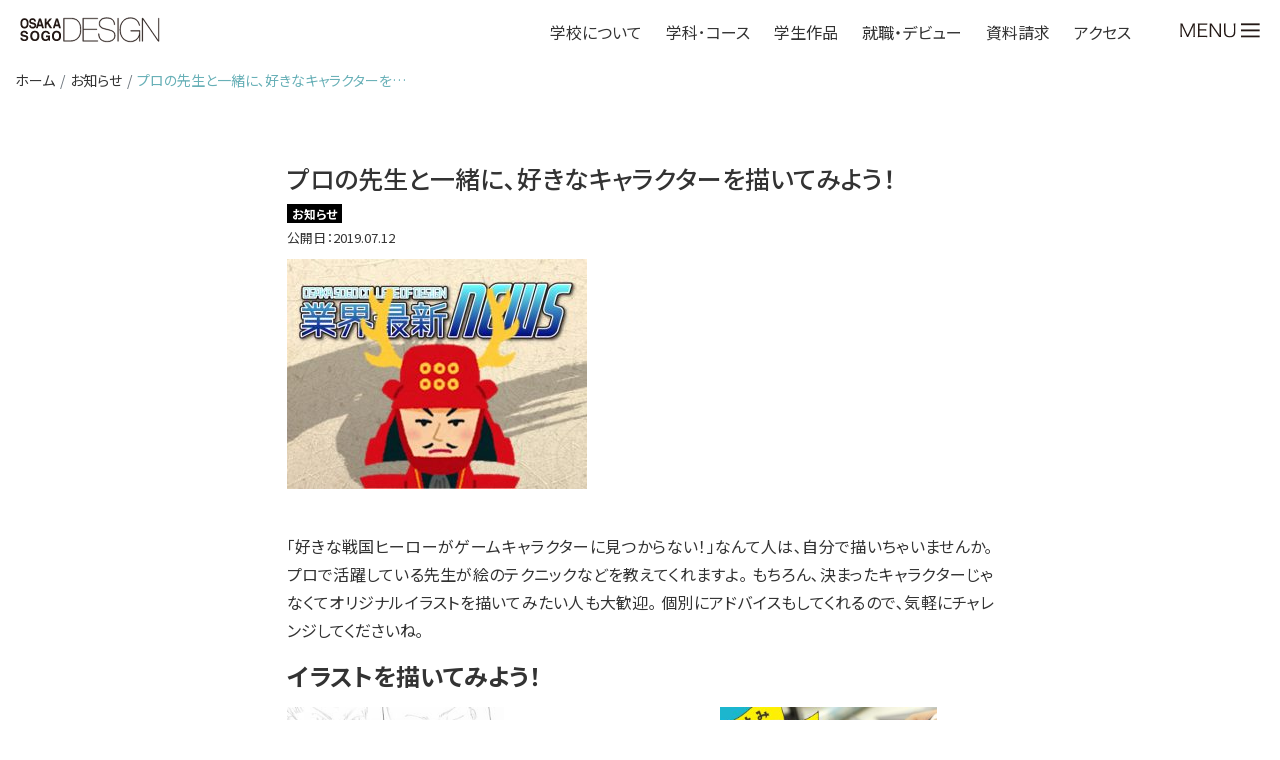

--- FILE ---
content_type: text/html; charset=UTF-8
request_url: https://www.oscd.jp/17783-2/
body_size: 13161
content:
<!doctype html>

<!--[if lt IE 7 ]> <html class="ie ie6 ie-lt10 ie-lt9 ie-lt8 ie-lt7 no-js" lang="ja"> <![endif]-->
<!--[if IE 7 ]>    <html class="ie ie7 ie-lt10 ie-lt9 ie-lt8 no-js" lang="ja"> <![endif]-->
<!--[if IE 8 ]>    <html class="ie ie8 ie-lt10 ie-lt9 no-js" lang="ja"> <![endif]-->
<!--[if IE 9 ]>    <html class="ie ie9 ie-lt10 no-js" lang="ja"> <![endif]-->
<!--[if gt IE 9]><!--><html class="no-js" lang="ja"><!--<![endif]-->

<head>
    <script async src="https://www.googletagmanager.com/gtag/js?id=UA-103424317-1"></script>
    <script>
      window.dataLayer = window.dataLayer || [];
      function gtag(){dataLayer.push(arguments);}
      gtag('js', new Date());
      gtag('config', 'UA-103424317-1');
    </script>
    <script>(function(w,d,s,l,i){w[l]=w[l]||[];w[l].push({'gtm.start':
    new Date().getTime(),event:'gtm.js'});var f=d.getElementsByTagName(s)[0],
    j=d.createElement(s),dl=l!='dataLayer'?'&l='+l:'';j.async=true;j.src=
    'https://www.googletagmanager.com/gtm.js?id='+i+dl;f.parentNode.insertBefore(j,f);
    })(window,document,'script','dataLayer','GTM-P52M5D2');</script>
	<meta charset="utf-8" />
	<meta http-equiv="X-UA-Compatible" content="IE=edge" />
	<title>プロの先生と一緒に､好きなキャラクターを描いてみよう！｜大阪総合デザイン専門学校</title>
	<meta name="author" content="Osaka Sogo College of Design" />
	<meta name="description" content="大阪総合デザイン専門学校学校の紹介。学部・学科・コースの紹介や、入学方法・学費などの情報を掲載。大阪総合デザイン専門学校のパンフレット・資料も請求できます。" />
    <meta name="Keywords" content="デザイン,専門学校,大阪,デザイン学科,漫画・アニメーション学科,総合クリエイティブ学科,オープンキャンパス" />
	<meta name="viewport" content="width=device-width, initial-scale=1" />
<meta property="og:title" content="プロの先生と一緒に､好きなキャラクターを描いてみよう！">
<meta property="og:description" content="&nbsp; 「好きな戦国ヒーローがゲームキャラクターに見つからない！」なんて人は､自分で描いちゃいませんか｡ プロで活躍している先生が絵のテクニックなどを教えてくれますよ｡ もちろん､決まったキャラ">
<meta property="og:url" content="https://www.oscd.jp/17783-2/">
<meta property="og:type" content="article">
<meta property="og:image" content="https://www.oscd.jp/assets/wp-content/uploads/2019/07/8b7d16dc8d25b72bf5e81cbc9998fd64-560x381.jpg">
	<link rel="stylesheet" href="https://www.oscd.jp/assets/css/reset.css" />
    <link href="https://stackpath.bootstrapcdn.com/bootstrap/4.3.1/css/bootstrap.min.css" rel="stylesheet" integrity="sha384-ggOyR0iXCbMQv3Xipma34MD+dH/1fQ784/j6cY/iJTQUOhcWr7x9JvoRxT2MZw1T" crossorigin="anonymous">
    <link rel="stylesheet" href="https://use.fontawesome.com/releases/v5.0.13/css/all.css" integrity="sha384-DNOHZ68U8hZfKXOrtjWvjxusGo9WQnrNx2sqG0tfsghAvtVlRW3tvkXWZh58N9jp" crossorigin="anonymous">
    <link rel="stylesheet" type="text/css" href="https://www.oscd.jp/assets/css/icon.css" />
    <link rel="stylesheet" href="https://cdn.jsdelivr.net/gh/fancyapps/fancybox@3.5.7/dist/jquery.fancybox.min.css" />
    <link rel="stylesheet" href="https://unpkg.com/scroll-hint@latest/css/scroll-hint.css">
    <link rel="stylesheet" type="text/css" href="https://www.oscd.jp/assets/css/style.css?1768392781" />
    <link rel="stylesheet" type="text/css" href="https://www.oscd.jp/assets/css/style20.css?1768392781" />
	<link rel="stylesheet" type="text/css" href="https://www.oscd.jp/assets/css/style22a.css?1768392781" />
    <link rel="stylesheet" type="text/css" href="https://www.oscd.jp/assets/css/style24.css?1768392781" />
<meta name='robots' content='max-image-preview:large' />
	<style>img:is([sizes="auto" i], [sizes^="auto," i]) { contain-intrinsic-size: 3000px 1500px }</style>
	<link rel='dns-prefetch' href='//ajax.googleapis.com' />
<link rel='dns-prefetch' href='//cdnjs.cloudflare.com' />
<link rel='stylesheet' id='sbi_styles-css' href='https://www.oscd.jp/assets/wp-content/plugins/instagram-feed/css/sbi-styles.min.css?ver=6.9.1' type='text/css' media='all' />
<style id='classic-theme-styles-inline-css' type='text/css'>
/*! This file is auto-generated */
.wp-block-button__link{color:#fff;background-color:#32373c;border-radius:9999px;box-shadow:none;text-decoration:none;padding:calc(.667em + 2px) calc(1.333em + 2px);font-size:1.125em}.wp-block-file__button{background:#32373c;color:#fff;text-decoration:none}
</style>
<style id='pdfemb-pdf-embedder-viewer-style-inline-css' type='text/css'>
.wp-block-pdfemb-pdf-embedder-viewer{max-width:none}

</style>
<link rel='stylesheet' id='contact-form-7-css' href='https://www.oscd.jp/assets/wp-content/plugins/contact-form-7/includes/css/styles.css?ver=6.1.2' type='text/css' media='all' />
<link rel='stylesheet' id='contact-form-7-confirm-css' href='https://www.oscd.jp/assets/wp-content/plugins/contact-form-7-add-confirm/includes/css/styles.css?ver=5.1' type='text/css' media='all' />
<link rel='stylesheet' id='wp-pagenavi-css' href='https://www.oscd.jp/assets/wp-content/plugins/wp-pagenavi/pagenavi-css.css?ver=2.70' type='text/css' media='all' />
<script type="text/javascript" src="https://ajax.googleapis.com/ajax/libs/jquery/1.11.3/jquery.min.js?ver=1.11.3" id="jquery-js"></script>
<script type="text/javascript" src="//cdnjs.cloudflare.com/ajax/libs/jquery-migrate/1.2.1/jquery-migrate.min.js?ver=1.2.1" id="jquery-mig-js"></script>
<link rel="https://api.w.org/" href="https://www.oscd.jp/wp-json/" /><link rel="alternate" title="JSON" type="application/json" href="https://www.oscd.jp/wp-json/wp/v2/posts/17783" /><link rel="canonical" href="https://www.oscd.jp/17783-2/" />
<link rel="alternate" title="oEmbed (JSON)" type="application/json+oembed" href="https://www.oscd.jp/wp-json/oembed/1.0/embed?url=https%3A%2F%2Fwww.oscd.jp%2F17783-2%2F" />
<link rel="alternate" title="oEmbed (XML)" type="text/xml+oembed" href="https://www.oscd.jp/wp-json/oembed/1.0/embed?url=https%3A%2F%2Fwww.oscd.jp%2F17783-2%2F&#038;format=xml" />
<link rel="icon" href="https://www.oscd.jp/assets/wp-content/uploads/2021/11/78b5708a97c71c70e83691305932e382-32x32.png" sizes="32x32" />
<link rel="icon" href="https://www.oscd.jp/assets/wp-content/uploads/2021/11/78b5708a97c71c70e83691305932e382-192x192.png" sizes="192x192" />
<link rel="apple-touch-icon" href="https://www.oscd.jp/assets/wp-content/uploads/2021/11/78b5708a97c71c70e83691305932e382-180x180.png" />
<meta name="msapplication-TileImage" content="https://www.oscd.jp/assets/wp-content/uploads/2021/11/78b5708a97c71c70e83691305932e382-270x270.png" />
    
    <script type="text/javascript" src="//www2.infoclipper.net/infohp_js/4d172fn.js" charset="UTF-8"></script>
    <script type="text/javascript" src="//www2.infoclipper.net/infohp_js/fpAnalysis.js?NID=4d172fn" charset="UTF-8"></script>
</head>

<body id="single" class="post-17783">
<!-- Google Tag Manager (noscript) -->
<noscript><iframe src="https://www.googletagmanager.com/ns.html?id=GTM-P52M5D2"
height="0" width="0" style="display:none;visibility:hidden"></iframe></noscript>
<!-- End Google Tag Manager (noscript) -->
<script type="text/javascript">
  (function () {
    var tagjs = document.createElement("script");
    var s = document.getElementsByTagName("script")[0];
    tagjs.async = true;
    tagjs.src = "//s.yjtag.jp/tag.js#site=i1bEYcU";
    s.parentNode.insertBefore(tagjs, s);
  }());
</script>
<noscript>
  <iframe src="//b.yjtag.jp/iframe?c=i1bEYcU" width="1" height="1" frameborder="0" scrolling="no" marginheight="0" marginwidth="0"></iframe>
</noscript>
    
<!-- Twitter universal website tag code -->
<script>
!function(e,t,n,s,u,a){e.twq||(s=e.twq=function(){s.exe?s.exe.apply(s,arguments):s.queue.push(arguments);
},s.version='1.1',s.queue=[],u=t.createElement(n),u.async=!0,u.src='//static.ads-twitter.com/uwt.js',
a=t.getElementsByTagName(n)[0],a.parentNode.insertBefore(u,a))}(window,document,'script');
// Insert Twitter Pixel ID and Standard Event data below
twq('init','o2732');
twq('track','PageView');
</script>
<!-- End Twitter universal website tag code -->
<!-- Meta Pixel Code -->
<script>
!function(f,b,e,v,n,t,s)
{if(f.fbq)return;n=f.fbq=function(){n.callMethod?
n.callMethod.apply(n,arguments):n.queue.push(arguments)};
if(!f._fbq)f._fbq=n;n.push=n;n.loaded=!0;n.version='2.0';
n.queue=[];t=b.createElement(e);t.async=!0;
t.src=v;s=b.getElementsByTagName(e)[0];
s.parentNode.insertBefore(t,s)}(window, document,'script',
'https://connect.facebook.net/en_US/fbevents.js');
fbq('init', '3150544958563551');
fbq('track', 'PageView');
</script>
<noscript><img height="1" width="1" style="display:none"
src="https://www.facebook.com/tr?id=3150544958563551&ev=PageView&noscript=1"
/></noscript>
<!-- End Meta Pixel Code -->
    <header id="header" class="down">
        <div class="inner">
            <h1><a href="https://www.oscd.jp/" title="大阪総合デザイン専門学校"><img src="https://www.oscd.jp/assets/img/h1-title.svg" alt="大阪総合デザイン専門学校" /></a></h1>
                        <ul id="head-btn" class="p-navigation-global__list">
                <li class="js-megaMenu p-navigation-global__list-item p-megaMenu">
                    <div class="js-button-megaMenu p-megaMenu__open">学校について</div>
                    <div class="p-megaMenu__navigation" aria-label="学校についてのサブメニュー">
                        <div class="table">
                            <div class="cell left">ABOUT US</div>
                            <div class="cell right">
                                <h2><a href="https://www.oscd.jp/college/">学校紹介</a> →</h2>
                                <ul>
                                    <li>・<a href="https://www.oscd.jp/college/concept/">教育コンセプト</a></li>
                                    <li>・<a href="https://www.oscd.jp/college/history/">沿革</a></li>
                                </ul>
                                <ul>
                                    <li>・<a href="https://www.oscd.jp/college/uedagakuen/">上田学園について</a></li>
                                    <li>・<a href="https://www.oscd.jp/college/facility/">施設設備</a></li>
                                </ul>
                                <ul>
                                    <li>・<a href="https://www.oscd.jp/college/access/">アクセス</a></li>
                                    <!--<li>・<a href="https://www.oscd.jp/recruit/">採用情報</a></li>-->
                                </ul>
                            </div>
                        </div>
                    </div>
                </li>
                <li class="js-megaMenu p-navigation-global__list-item p-megaMenu">
                    <div class="js-button-megaMenu p-megaMenu__open">学科･コース</div>
                    <div class="p-megaMenu__navigation" aria-label="学科･コースのサブメニュー">
                        <div class="table">
                            <div class="cell left">COURSE</div>
                            <div class="cell right">
                                <h2><a href="https://www.oscd.jp/course/">2026年度 学科・コース一覧</a> →</h2>
                                <div class="inner">
                                    <ul id="course-01" class="course course01">
                                        <li><a href="https://www.oscd.jp/course/design/">デザイン学科［2年制］<img src="https://www.oscd.jp/assets/img/nav-arrow.svg" alt=""/></a></li>
                                        <li>・<a href="https://www.oscd.jp/course/design/">コミュニケーションデザインコース</a></li>
                                    </ul>
                                    <ul id="course-02" class="course course02">
                                        <li><a href="https://www.oscd.jp/course/comic-art/">漫画・アニメーション学科［2年制］<img src="https://www.oscd.jp/assets/img/nav-arrow.svg" alt=""/></a></li>
                                        <li>・<a href="https://www.oscd.jp/course/comic-art/comic-art/">コミックアートコース</a></li>
                                        <li>・<a href="https://www.oscd.jp/course/comic-art/manga/">漫画コース</a></li>
                                        <li>・<a href="https://www.oscd.jp/course/comic-art/animation/">アニメーションコース</a></li>
                                    </ul>
                                    <ul id="course-03" class="course course03">
                                        <li><a href="https://www.oscd.jp/course/creative/">総合クリエイティブ学科［3年制］<img src="https://www.oscd.jp/assets/img/nav-arrow.svg" alt=""/></a></li>
                                        <li>・<a href="https://www.oscd.jp/course/creative/dclab/">デジタルクリエイティブラボコース</a></li>
                                        <li>・<a href="https://www.oscd.jp/course/creative/products/">デジタルプロダクツコース</a></li>
                                        <li>・<a href="https://www.oscd.jp/course/creative/interior/">インテリアデザインコース</a></li>
                                    </ul>
                                </div>
                            </div>
                        </div>
                    </div>
                </li>
                <li class="js-megaMenu p-navigation-global__list-item p-megaMenu">
                    <div class="js-button-megaMenu p-megaMenu__open">学生作品</div>
                    <div class="p-megaMenu__navigation" aria-label="学生作品のサブメニュー">
                        <div class="table">
                            <div class="cell left">WORKS</div>
                            <div class="cell right">
                                <h2><a href="https://www.oscd.jp/works/">作品一覧</a> →</h2>
                                <ul class="course course01">
                                    <li>・<a href="https://www.oscd.jp/work_cat/w-design/">デザイン学科 学生作品</a></li>
                                    <li class="mt-5">・<a href="https://www.oscd.jp/exhibition25/">2025作品展</a></li>
                                </ul>
                                <ul class="course course02">
                                    <li>・<a href="https://www.oscd.jp/work_cat/w-cr06/">コミックアート 学生作品</a></li>
                                    <li>・<a href="https://www.oscd.jp/work_cat/w-ca02/">漫画 学生作品</a></li>
                                    <li>・<a href="https://www.oscd.jp/cat_movie/m-animation/">アニメーション 学生作品／動画</a></li>
                                </ul>
                                <ul class="course course03">
                                    <li>・<a href="https://www.oscd.jp/cat_movie/m-digital-creative/">デジタルクリエイティブラボ 学生作品／動画</a></li>
                                    <li>・<a href="https://www.youtube.com/@OSCD_FrontierCreative" target="_blank">Digital Creative Lab／YouTube</a></li>
                                    <li>・<a href="https://www.oscd.jp/cat_movie/m-interior/">インテリアデザイン 学生作品／動画</a></li>
                                    <li>・<a href="https://www.oscd.jp/work_cat/w-de02/">インテリアデザイン 学生作品</a></li>
                                </ul>
                            </div>
                        </div>
                    </div>
                </li>
                <li class="js-megaMenu p-navigation-global__list-item p-megaMenu">
                    <div class="js-button-megaMenu p-megaMenu__open">就職・デビュー</div>
                    <div class="p-megaMenu__navigation" aria-label="学生作品のサブメニュー">
                        <div class="table">
                            <div class="cell left">CAREER ／<br>DEBUT</div>
                            <div class="cell right">
                                <h2><a href="https://www.oscd.jp/career-support/">就職・デビュー</a> →</h2>
                                <ul class="course">
                                    <li>・<a href="https://www.oscd.jp/career-support/data/">DATAでみる進路状況</a></li>
                                    <li>・<a href="https://www.oscd.jp/career-support/results/">就職実績</a></li>
                                    <li>・<a href="https://www.oscd.jp/career-support/support/">個別キャリアサポート</a></li>
                                    <li>・<a href="https://www.oscd.jp/career-support/debut/">フリーランス・転職生涯支援</a></li>
                                    <li>・<a href="https://www.instagram.com/oscd_csc/">最新情報はこちら！ <i style="color: white;" class="fab fa-instagram"></i></a></li>
                                    <li>・<a href="https://www.oscd.jp/career/center/adoption/">採用活動のミカタ！（企業の方へ）</a></li>
                                </ul>
                                <ul class="course">
                                    <li>・<a href="https://www.oscd.jp/professional/">卒業生からのメッセージ</a></li>
                                    <li>・<a href="https://www.oscd.jp/course/design/de-obog/">デザイン／活躍する卒業生</a></li>
                                    <li>・<a href="https://www.oscd.jp/comicart/obog/">コミックアート／活躍する卒業生</a></li>
                                    <li>・<a href="https://www.oscd.jp/manga/debut/">漫画／卒業生コミックス</a></li>
                                    <li>・<a href="https://www.oscd.jp/course/comic-art/animation/obog/">アニメーション／活躍する卒業生</a></li>
                                    <li>・<a href="https://www.oscd.jp/course/creative/interior/graduate/">インテリアデザイン／活躍する卒業生</a></li>
                                </ul>
                            </div>
                        </div>
                    </div>
                </li>
                <li class="p-navigation-global__list-item">
                    <a class="p-navigation-global__link" href="https://www.school-go.info/efg4l1/oscd/form.php?fno=1&fsno=1&openExternalBrowser=1&_gl=1*1cripx2*_gcl_au*MTY4MDU5NDk2MS4xNzQzNDcwMDA0" target="_blank">資料請求</a>
                </li>
                <li class="p-navigation-global__list-item">
                    <a class="p-navigation-global__link" href="https://www.oscd.jp/college/access/">アクセス</a>
                </li>
                                <li class="lang">
<style type="text/css">
<!--

.prisna-gwt-align-left {
	text-align: left !important;
}
.prisna-gwt-align-right {
	text-align: right !important;
}



body {
	top: 0 !important;
}
.goog-te-banner-frame {
	display: none !important;
	visibility: hidden !important;
}

#goog-gt-tt,
.goog-tooltip,
.goog-tooltip:hover {
	display: none !important;
}
.goog-text-highlight {
	background-color: transparent !important;
	border: none !important;
	box-shadow: none !important;
}
.translated-rtl font,
.translated-ltr font {
	background-color: transparent !important;
	box-shadow: none !important;
	box-sizing: border-box !important;
	-webkit-box-sizing: border-box !important;
	-moz-box-sizing: border-box !important;
}

-->
</style>



<div id="google_translate_element" class="prisna-gwt-align-left"></div>
<script type="text/javascript">
/*<![CDATA[*/
function initializeGoogleTranslateElement() {
	new google.translate.TranslateElement({
		pageLanguage: "ja",
		layout: google.translate.TranslateElement.InlineLayout.SIMPLE,
		includedLanguages: "zh-CN,zh-TW,en,id,ja,ko"
	}, "google_translate_element");
}
/*]]>*/
</script>
<script type="text/javascript" src="//translate.google.com/translate_a/element.js?cb=initializeGoogleTranslateElement"></script></li>
            </ul>            <div id="menuOpen">
                <img class="d-block d-md-none" src="https://www.oscd.jp/assets/img/menu-btn_sp.svg" alt="MENU"/>
                <img class="d-none d-md-block" src="https://www.oscd.jp/assets/img/menu-btn_pc.svg" alt="MENU"/>
            </div>
        </div>
    </header>
    <div class="wrapper">
        <article>    <nav aria-label="パンくずリスト">
        <ol class="breadcrumb mb-1">
            <li class="breadcrumb-item"><a href="https://www.oscd.jp/" title="大阪総合デザイン専門学校">ホーム</a></li>
            <li class="breadcrumb-item"><a href="https://www.oscd.jp/cat/oshirase/" rel="category tag">お知らせ</a></li>
            <li class="breadcrumb-item active" aria-current="page">プロの先生と一緒に､好きなキャラクターを…</li>
        </ol>
    </nav>
    <section class="post">
        <div class="container">
            <h1>プロの先生と一緒に､好きなキャラクターを描いてみよう！</h1>
            <div class="cat"><ul class="cat-list"><li class="oshirase"><a href="https://www.oscd.jp/cat/oshirase/">お知らせ</a></li></ul></div>
            <p class="date">公開日：2019.07.12</p>
            <h1 class="p1"><img fetchpriority="high" decoding="async" class="alignnone wp-image-17780" src="https://www.oscd.jp/assets/wp-content/uploads/2019/07/d64f0ee93356706573229cd2862b47b5-300x230.jpg" alt="" width="517" height="396" /></h1>
<p>&nbsp;</p>
<p class="p1">「好きな戦国ヒーローがゲームキャラクターに見つからない！」なんて人は､自分で描いちゃいませんか｡ プロで活躍している先生が絵のテクニックなどを教えてくれますよ｡ もちろん､決まったキャラクターじゃなくてオリジナルイラストを描いてみたい人も大歓迎｡ 個別にアドバイスもしてくれるので､気軽にチャレンジしてくださいね｡</p>
<p class="p1"><span style="font-size: 24px;"><strong>イラストを描いてみよう！</strong></span></p>
<table style="border-collapse: collapse; width: 92.0677%; height: 658px;">
<tbody>
<tr style="height: 224px;">
<td style="width: 33.3333%; height: 323px;"><img decoding="async" class="alignnone size-medium wp-image-17784" src="https://www.oscd.jp/assets/wp-content/uploads/2019/07/c62add5a6080ca011c9c08e038d926db-300x276.jpg" alt="" width="300" height="276" /></p>
<h4 class="title"><a href="https://www.school-go.info/efg4l1/oscd/form.php?fno=1166&amp;fsno=1&amp;Date=2019/7/14&amp;nsdfpid=4d172fn_1492491162234"><span style="font-size: 14px;">キャラの描き分け</span></a></h4>
<p><a href="https://www.school-go.info/efg4l1/oscd/form.php?fno=1166&amp;fsno=1&amp;Date=2019/7/14&amp;nsdfpid=4d172fn_1492491162234">7/14<small>(日)</small></a><br />
&nbsp;</td>
<td style="width: 33.3333%; height: 323px;"><img decoding="async" class="alignnone wp-image-17785" src="https://www.oscd.jp/assets/wp-content/uploads/2019/07/183db6d6a4f1c2625214a8353c2267ea-300x276.jpg" alt="" width="324" height="298" /></p>
<h4 class="title"><span style="font-size: 14px;"><a href="https://www.school-go.info/efg4l1/oscd/form.php?fno=1453&amp;fsno=1&amp;Date=2019/8/6&amp;nsdfpid=4d172fn_1492491162234">マーベル＆ディズニー公式イラストレーター来校</a></span></h4>
<p><a href="https://www.school-go.info/efg4l1/oscd/form.php?fno=1453&amp;fsno=1&amp;Date=2019/8/6&amp;nsdfpid=4d172fn_1492491162234"><small>8/6(火)</small></a><br />
&nbsp;</td>
<td style="width: 75.765%; height: 323px;"><img loading="lazy" decoding="async" class="alignnone size-medium wp-image-17786" src="https://www.oscd.jp/assets/wp-content/uploads/2019/07/c81cd4b3e707563ebfbb5c7e1c3f6dcf-300x276.jpg" alt="" width="300" height="276" /></p>
<h4 class="title"><a href="https://www.school-go.info/efg4l1/oscd/form.php?fno=1761&amp;fsno=1&amp;Date=2019/7/21&amp;nsdfpid=4d172fn_1492491162234"><span style="font-size: 14px;">初めてのフィギュア造形</span></a></h4>
<p><a href="https://www.school-go.info/efg4l1/oscd/form.php?fno=1761&amp;fsno=1&amp;Date=2019/7/21&amp;nsdfpid=4d172fn_1492491162234">7/21<small>(日)</small></a><br />
&nbsp;</td>
</tr>
<tr style="height: 224px;">
<td style="width: 33.3333%; height: 335px;"><img loading="lazy" decoding="async" class="alignnone size-medium wp-image-17787" src="https://www.oscd.jp/assets/wp-content/uploads/2019/07/30b84cf1d9935ec3ea650e938cbfd0ca-300x276.jpg" alt="" width="300" height="276" /></p>
<h4 class="title"><a href="https://www.school-go.info/efg4l1/oscd/form.php?fno=1068&amp;fsno=1&amp;Date=2019/7/21&amp;nsdfpid=4d172fn_1492491162234"><span style="font-size: 14px;">デジタル作画体験</span></a></h4>
<p><a href="https://www.school-go.info/efg4l1/oscd/form.php?fno=1068&amp;fsno=1&amp;Date=2019/7/21&amp;nsdfpid=4d172fn_1492491162234">7/21<small>(日)</small></a></td>
<td style="width: 33.3333%; height: 335px;"><img loading="lazy" decoding="async" class="alignnone size-medium wp-image-17788" src="https://www.oscd.jp/assets/wp-content/uploads/2019/07/92404a6ea8d36a6a3f8daef5b20092b2-300x276.jpg" alt="" width="300" height="276" /></p>
<h4 class="title"><a href="https://www.school-go.info/efg4l1/oscd/form.php?fno=1054&amp;fsno=1&amp;Date=2019/7/21&amp;nsdfpid=4d172fn_1492491162234"><span style="font-size: 14px;">ゲームエンジン入門</span></a></h4>
<p><a href="https://www.school-go.info/efg4l1/oscd/form.php?fno=1054&amp;fsno=1&amp;Date=2019/7/21&amp;nsdfpid=4d172fn_1492491162234">7/21<small>(日)</small></a></td>
<td style="width: 75.765%; height: 335px;"><img loading="lazy" decoding="async" class="alignnone size-medium wp-image-17789" src="https://www.oscd.jp/assets/wp-content/uploads/2019/07/02327f394037b355db2ff8365387bc39-300x276.jpg" alt="" width="300" height="276" /></p>
<h4 class="title"><a href="https://www.school-go.info/efg4l1/oscd/form.php?fno=1621&amp;fsno=1&amp;Date=2019/9/22&amp;nsdfpid=4d172fn_1492491162234"><span style="font-size: 14px;">表情の描き分け講座</span></a></h4>
<p><a href="https://www.school-go.info/efg4l1/oscd/form.php?fno=1621&amp;fsno=1&amp;Date=2019/9/22&amp;nsdfpid=4d172fn_1492491162234">9/22（日）</a></td>
</tr>
</tbody>
</table>
<p>講座をもっとみる<br />
<a href="https://www.oscd.jp/open/taiken/"><img loading="lazy" decoding="async" class=" wp-image-17564 alignleft" src="https://www.oscd.jp/assets/wp-content/uploads/2019/06/9bb769de484b36f4d35112cdf9f02b29-300x126.jpg" alt="" width="355" height="149" /></a><br />
&nbsp;<br />
&nbsp;<br />
&nbsp;</p>
            
            
            <div id="share">
                <h3>SHARE：</h3>
                <ul>
                    <li>
                      <a href="//www.facebook.com/sharer.php?src=bm&u=https://www.oscd.jp/17783-2/&t=プロの先生と一緒に､好きなキャラクターを描いてみよう！" title="Facebookでシェア" onclick="javascript:window.open(this.href, '_blank', 'menubar=no,toolbar=no,resizable=yes,scrollbars=yes,height=800,width=600');return false;">
                        <span class="icon-facebook"></span>
                      </a>
                    </li>
                    <li>
                      <a href="//twitter.com/share?text=プロの先生と一緒に､好きなキャラクターを描いてみよう！&url=https://www.oscd.jp/17783-2/" title="Twitterでシェア" onclick="javascript:window.open(this.href, '_blank', 'menubar=no,toolbar=no,resizable=yes,scrollbars=yes,height=400,width=600');return false;">
                        <span class="icon-twitter"></span>
                      </a>
                    </li>
                    <li>
                      <a href="//b.hatena.ne.jp/add?mode=confirm&url=https://www.oscd.jp/17783-2/" onclick="javascript:window.open(this.href, '_blank', 'menubar=no,toolbar=no,resizable=yes,scrollbars=yes,height=600,width=1000');return false;" title="はてなブックマークに登録">
                        <span class="icon-hatebu"></span>
                      </a>
                    </li>
                </ul>
            </div>
            
            <div id="back">
                <a href="https://www.oscd.jp/">TOPに戻る</a>　
                <a href="https://www.oscd.jp/cat/oshirase/">記事一覧に戻る</a>
                
                </div>
            
        </div>
    </section>
            <div id="pagetop">
                <a href="#"><i class="fas fa-caret-up"></i><span>TOPへ戻る</span></a>
            </div>

            <section id="home-shiryo24">
                <div class="container">
                    <a href="https://www.school-go.info/efg4l1/oscd/form.php?fno=1&fsno=1&openExternalBrowser=1"><img src="https://www.oscd.jp/assets/img/shiryo_btn_25.png" alt="" /></a>
                </div>
            </section><!--#department-->

            
            <section id="home-sitemap" class="d-none d-md-block">
    <div class="container">
        <div class="row">
            <div class="col-4">
                <div class="inner">
                    <h3><a href="https://www.oscd.jp/college/" title="学校の特徴">学校の特徴</a></h3>
                    <ul>
                        <li><a href="https://www.oscd.jp/college/concept/" title="教育コンセプト">教育コンセプト</a></li>
                        <li><a href="https://www.oscd.jp/college/history/" title="沿革">沿革</a></li>
                        <li><a href="https://www.oscd.jp/college/uedagakuen/" title="上田学園について">上田学園について</a></li>
                        <li><a href="https://www.oscd.jp/college/facility/" title="施設設備">施設設備</a></li>
                        <li><a href="https://www.oscd.jp/college/access/" title="アクセス">アクセス</a></li>
                        <!--<li><a href="https://www.oscd.jp/recruit/" title="採用情報">採用情報</a></li>-->
                    </ul>
                </div>

                <div class="inner">
                    <h3><a href="https://www.oscd.jp/entrance/" title="入学案内">入学案内</a></h3>
                    <ul>
                        <li><a href="https://www.oscd.jp/entrance/shikaku/" title="入学資格">入学資格</a></li>
                        <li><a href="https://www.oscd.jp/entrance/guidelines/" title="募集学科･コース･定員">募集学科･コース･定員</a></li>
                        <li><a href="https://www.oscd.jp/entrance/nyugaku/" title="出願方法">出願方法</a></li>
                        <li><a href="https://www.oscd.jp/entrance/tetsuzuki/" title="入学手続き">入学手続き</a></li>
                        <li><a href="https://www.oscd.jp/entrance/gakuhi/" title="学費">学費</a></li>
                        <li><a href="https://www.oscd.jp/entrance/shien/" title="学費支援制度">学費支援制度</a></li>
                        <li><a href="https://www.oscd.jp/entrance/tokuten/" title="入学特典･サポート">入学特典･サポート</a></li>
                        <li><a href="https://www.oscd.jp/entrance/kikan/" title="学業期間">学業期間</a></li>
                        <li><a href="https://www.oscd.jp/entrance/kenkyu/" title="研究科">研究科</a></li>
                        <li><a href="https://www.oscd.jp/entrance/faq/" title="よくある質問">よくある質問</a></li>
                    </ul>
                </div>

                <div class="inner">
                    <h3><a href="https://www.oscd.jp/career-support/" title="キャリア･就職">キャリア･就職</a></h3>
                    <ul>
                        <li><a href="https://www.oscd.jp/career-support/center/" title="キャリアサポートセンター">キャリアサポートセンター</a></li>
                        <li><a href="https://www.oscd.jp/career-support/support/" title="キャリアサポートプログラム">キャリアサポートプログラム</a></li>
                        <li><a href="https://www.oscd.jp/career-support/results/" title="就職サポート実績データ">就職サポート実績データ</a></li>
                        <li><a href="https://www.oscd.jp/career-support/debut/" title="デビューサポート実績データ">デビューサポート実績データ</a></li>
                    </ul>
                </div>
            </div>
            <div class="col-4">
                <div class="inner">
                    <h3><a href="https://www.oscd.jp/course/" title="学科･コース">学科･コース</a></h3>
                    <ul>
                        <li>
                            <a href="https://www.oscd.jp/course/design/" title="デザイン学科の紹介">デザイン学科</a>
                            <ul>
                                <li><a href="https://www.oscd.jp/course/design/">コミュニケーションデザインコース</a></li>
                            </ul>
                        </li>
                        <li>
                            <a href="https://www.oscd.jp/course/comic-art/" title="漫画・アニメーション学科の紹介">漫画・アニメーション学科</a>
                            <ul>
                                <li><a href="https://www.oscd.jp/course/comic-art/comic-art/">コミックアートコース</a></li>
                                <li><a href="https://www.oscd.jp/course/comic-art/manga/">漫画コース</a></li>
                                <li><a href="https://www.oscd.jp/course/comic-art/animation/">アニメーションコース</a></li>
                            </ul>
                        </li>
                        <li>
                            <a href="https://www.oscd.jp/course/creative/" title="総合クリエイティブ学科">総合クリエイティブ学科</a>
                            <ul>
                                <li><a href="https://www.oscd.jp/course/creative/dclab/">デジタルクリエイティブラボコース</a></li>
                                <li><a href="https://www.oscd.jp/course/creative/products/">デジタルプロダクツコース</a></li>
                                <li><a href="https://www.oscd.jp/course/creative/interior/">インテリアデザインコース</a></li>
                            </ul>
                        </li>
                    </ul>
                </div>
                <div class="inner">
                    <h3><a href="https://www.oscd.jp/jobs/" title="目指せる職業">目指せる職業</a></h3>
                    <ul>
                        <li><a href="https://www.oscd.jp/jobs/design/" title="コミュニケーションデザインの仕事">コミュニケーションデザインの仕事</a></li>
                        <li><a href="https://www.oscd.jp/jobs/interior/" title="インテリアデザインの仕事">インテリアデザインの仕事</a></li>
                        <li><a href="https://www.oscd.jp/jobs/comic-art/" title="コミックアートの仕事">コミックアートの仕事</a></li>
                        <li><a href="https://www.oscd.jp/jobs/manga/" title="漫画の仕事">漫画の仕事</a></li>
                        <li><a href="https://www.oscd.jp/jobs/animation/" title="アニメーションの仕事">アニメーションの仕事</a></li>
                        <li><a href="https://www.oscd.jp/jobs/digital/" title="デジタルクリエイティブの仕事">デジタルクリエイティブの仕事</a></li>
                        <li><a href="https://www.oscd.jp/jobs/products/" title="デジタルプロダクツの仕事">デジタルプロダクツの仕事</a></li>
                    </ul>
                </div>
            </div>
            <div class="col-4">
                <div class="inner">
                    <h3><a href="https://www.oscd.jp/open/" title="進学イベント情報">進学イベント情報</a></h3>
                    <ul>
                        <li><a href="https://www.oscd.jp/open/taiken/" title="オープンキャンパス">オープンキャンパス</a></li>
                        <li><a href="https://www.oscd.jp/open/school/" title="オープンスクール">オープンスクール</a></li>
                        <li><a href="https://www.oscd.jp/post-30166/" title="個別相談">個別相談</a></li>
                        <!--<li><a href="https://www.oscd.jp/open/setsumei/" title="AO入学説明会">AO入学説明会</a></li>
                        <li><a href="https://www.oscd.jp/webopindex/" title="おうちdeWEBスクールガイド">おうちdeWEBスクールガイド</a></li>-->
                    </ul>
                </div>
                <div class="inner">
                    <h3><a href="https://www.oscd.jp/visitor/" title="訪問者別コンテンツ">訪問者別</a></h3>
                    <ul>
                        <li><a href="https://www.oscd.jp/study/" class="strong" title="入学検討者サイト">入学検討者サイト</a></li>
                        <li><a href="https://www.oscd.jp/kou2-kou1/" title="高校1・2年生">高校1・2年生</a></li>
                        <li><a href="https://www.oscd.jp/ko3/" title="高校3年生">高校3年生</a></li>
                        <!--<li><a href="https://www.oscd.jp/ko3new/" title="新高校3年生">新高校3年生</a></li>-->
                        <li><a href="https://www.oscd.jp/visitor/guardian/" title="保護者の方">保護者の方</a></li>
                        <li><a href="https://www.oscd.jp/visitor/graduate/" title="大学生･短大生･社会人の方">大学生･短大生･社会人の方</a></li>
                        <li><a href="https://www.oscd.jp/visitor/company/" title="企業の方">企業の方</a></li>
                        <li><a href="https://www.oscd.jp/visitor/international/" title="留学生の方">留学生の方</a></li>
                    </ul>
                </div>
                <div class="inner">
                    <h3><a href="https://www.oscd.jp/visitor/obog/" title="卒業生のみなさんへ">卒業生のみなさんへ</a></h3>
                    <ul>
                        <li><a href="https://www.oscd.jp/visitor/obog/certificate/" >証明書発行</a></li>
                        <li><a href="mailto:recruit@oscd.jp">就職・転職サポート</a></li>
                        <li><a href="https://www.oscd.jp/oswe/" >OS.We（同窓会）</a></li>
                    </ul>
                </div>
                <div class="inner">
                    <h3><a href="#" class="none">コンテンツ</a></h3>
                    <ul>
                        <li><a href="https://www.oscd.jp/works/" title="学生作品の紹介">学生作品紹介</a></li>
                        <li><a href="https://www.oscd.jp/movie/" title="動画の紹介">動画紹介</a></li>
                        <li><a href="https://www.oscd.jp/news/" title="活動ニュース">活動ニュース･ブログ</a></li>
                    </ul>
                </div>
            </div>
        </div>
    </div>
</section><!--#home-sitemap-->            
        </article>

        <style type="text/css">
            #fix-pc{
                position: fixed;
                bottom: 10px;
                right: 10px;
                z-index: 9;
                width: 160px;
            }
            @media all and (max-width: 991px) {
                #fix-pc{
                    width: 140px;
                }
            }
            @media all and (max-width: 767px) {
                #fix-pc{
                    width: 120px;
                }
            }
            @media all and (max-width: 575px) {
                #fix-pc{
                    display: none !important
                }
                #fix-shiryo{
                    bottom: 60px !important;
                    right: 0 !important;
                    width: 130px !important;
                }
                #fix-shiryo a:hover img{
                    opacity: .8 !important;
                }
            }
        </style>
        <!--
        <div id="fix-shiryo">
            <a href="https://www.school-go.info/efg4l1/oscd/form.php?fno=1&fsno=1&openExternalBrowser=1" target="_blank"><img src="https://hp-preview.com/oscd/img/smp-fix-24-B.png" alt="資料請求" /></a>
        </div>
        -->
        <footer id="footer">
            <div class="container">
                <h1><a href="https://www.oscd.jp/" title="大阪総合デザイン専門学校"><img src="https://www.oscd.jp/assets/img/footer-h1.svg" alt="大阪総合デザイン専門学校" /></a></h1>
                <p class="add">〒530-0012 大阪市北区芝田2-8-35</p>
                <a href="https://www.oscd.jp/toiawase/">お問い合わせはこちら</a>　<a href="https://www.oscd.jp/privacy-policy/">プライバシーポリシー</a>
                <ul>
                    <li><a href="http://www.uedagakuen.ac.jp" target="_blank">学校法人 上田学園</a></li>
                    <li><a href="https://www.ucf.jp" target="_blank">上田安子服飾専門学校</a></li>
                </ul>
				<p id="copyright">&copy; Osaka Sogo College of Design, all rights reserved..</p>
            </div>
        </footer>
        
    </div><!-- .wrapper -->

    <ul id="fix24" class="d-sm-none">
    <li><a href="https://www.oscd.jp/college/"><img src="https://www.oscd.jp/assets/img/home24/fixBtn01.svg" alt="学校について" /></a></li>
    <li><a href="https://www.oscd.jp/course/"><img src="https://www.oscd.jp/assets/img/home24/fixBtn02.svg" alt="学科・コース" /></a></li>
    <li><a href="https://www.oscd.jp/open/taiken/"><img src="https://www.oscd.jp/assets/img/home24/fixBtn03.svg" alt="オープンキャンパス" /></a></li>
    <li><a href="https://www.oscd.jp/college/access/"><img src="https://www.oscd.jp/assets/img/home24/fixBtn05.svg" alt="アクセス" /></a></li>
    <li><a href="https://www.school-go.info/efg4l1/oscd/form.php?fno=1&fsno=1&openExternalBrowser=1&_gl=1*ildbpk*_gcl_au*MjAzNjg4OTM2OC4xNzA4MzI0NjE1" target="_blank" rel="nofollow"><img src="https://www.oscd.jp/assets/img/home24/fixBtn04.svg" alt="資料請求" /></a></li>
</ul>    <style type="text/css">
    a.btn2409{
        background-color: #96f3d0 !important;
    }
    a.btn2409:hover{
        background-color: #e2f7ee !important;
    }
    .side03b{
        margin-top: 3rem;
        padding: 1rem 2rem;
        text-align: center;
    }
    .side03b a{
        display: block;
        border: solid 1px white;
        color: white;
        padding: 2rem 3rem;
        max-width: 560px;
        margin: auto;
    }
    .side03b a:hover{
        background-color: #444;
    }
    .side03b ul li{
        display: inline-block;
        margin: auto 1rem;
    }
    .side03b h4{
        font-size: 2rem;
        font-weight: 500;
    }
    #side02 a{
        line-height: 1.2 !important;
        padding: 1.5rem;
    }
    #side02 a span{
        display: grid;
        place-items: center;
    }
    #side02 a small{
        display: block;
    }
</style>
<div id="sideMenu">
    <div id="close"><img src="https://www.oscd.jp/assets/img/sideMenu/close.svg" alt=""/></div>
    <div class="inner">
        <h2>MENU</h2>
        <div id="side01">
            <div class="row mx-n3 mx-lg-n4">
                <div class="col-4 col-lg-2 px-3 px-lg-4">
                    <a href="https://www.oscd.jp/course/"><img src="https://www.oscd.jp/assets/img/sideMenu/btn01.png" alt="学科・コース"/></a>
                </div>
                <div class="col-4 col-lg-2 px-3 px-lg-4">
                    <a href="https://www.oscd.jp/college/"><img src="https://www.oscd.jp/assets/img/sideMenu/btn02.png" alt="学校について"/></a>
                </div>
                <div class="col-4 col-lg-2 px-3 px-lg-4">
                    <a href="https://www.oscd.jp/open/taiken/"><img src="https://www.oscd.jp/assets/img/sideMenu/btn03.png" alt="オープンキャンパス"/></a>
                </div>
                <div class="col-4 col-lg-2 px-3 px-lg-4">
                    <a href="https://www.oscd.jp/entrance/nyugaku/#rec"><img src="https://www.oscd.jp/assets/wp-content/uploads/2025/09/28ec3887f65a6f50371d5513b71fe308.png" alt="AO入学"/></a>
                </div>
                <div class="col-4 col-lg-2 px-3 px-lg-4">
                    <a href="https://www.school-go.info/efg4l1/oscd/form.php?fno=1&fsno=1&openExternalBrowser=1&_gl=1*1jw8zbw*_gcl_au*MTk3ODkyMjQ1Ny4xNzA2MDA2NjA1" target="_blank" rel="nofollow"><img src="https://www.oscd.jp/assets/img/sideMenu/btn05.png" alt="資料請求"/></a>
                </div>
                <div class="col-4 col-lg-2 px-3 px-lg-4">
                    <a href="https://www.oscd.jp/toiawase/"><img src="https://www.oscd.jp/assets/img/sideMenu/btn06.png" alt="お問合せ"/></a>
                </div>
            </div>
        </div>
        <div id="side02">
            <div class="row mx-n3">
                <div class="col-6 col-lg-4 px-3">
                    <a href="https://www.oscd.jp/ko3/"><span class="match">高校3年生</span></a>
                </div>
                <div class="col-6 col-lg-4 px-3">
                    <a href="https://www.oscd.jp/kou2-kou1/"><span class="match">高校1･2年生</span></a>
                </div>
                <div class="col-6 col-lg-4 px-3">
                    <a href="https://www.oscd.jp/visitor/graduate/"><span class="match">大学･社会人</span></a>
                </div>
                <div class="col-6 col-lg-4 px-3">
                    <a href="https://www.oscd.jp/visitor/international/"><span class="match">留学生<small>international</small></span></a>
                </div>
                <div class="col-6 col-lg-4 px-3">
                    <a href="https://www.oscd.jp/visitor/guardian/"><span class="match">保護者の方</span></a>
                </div>
                <div class="col-6 col-lg-4 px-3">
                    <a href="https://www.oscd.jp/visitor/company/"><span class="match">企業の方</span></a>
                </div>
            </div>
        </div>
        <div id="side03" class="accordion">
            <div class="accordion-container">
                <div class="row mx-lg-n5">
                    <div class="col-lg-6 px-lg-5">
                        <div class="accordion-item">
                            <h3 class="accordion-title js-accordion-title">進学イベント･オープンキャンパス</h3>
                            <ul class="accordion-content">
                                <li><a href="https://www.oscd.jp/open/taiken/">オープンキャンパス</a></li>
                                <li><a href="https://www.oscd.jp/open/school/">オープンスクール（授業見学）</a></li>
                                <li><a href="https://www.oscd.jp/post-30166/">個別相談</a></li>
                            </ul>
                        </div>
                        <div class="accordion-item">
                            <h3 class="accordion-title js-accordion-title">学科･コース</h3>
                            <ul class="accordion-content">
                                <li><a href="https://www.oscd.jp/course/design/">コミュニケーションデザインコース［2年制］</a></li>
                                <li><a href="https://www.oscd.jp/course/comic-art/comic-art/">コミックアートコース［2年制］</a></li>
                                <li><a href="https://www.oscd.jp/course/comic-art/manga/">漫画コース［2年制］</a></li>
                                <li><a href="https://www.oscd.jp/course/comic-art/animation/">アニメーションコース［2年制］</a></li>
                                <li><a href="https://www.oscd.jp/course/creative/dclab/">デジタルクリエイティブラボコース［3年制］</a></li>
                                <li><a href="https://www.oscd.jp/course/creative/products/">デジタルプロダクツコース［3年制］</a></li>
                                <li><a href="https://www.oscd.jp/course/creative/interior/"><!--<span class="new">NEW</span>-->インテリアデザインコース［3年制］</a></li>
                            </ul>
                        </div>
                        <div class="accordion-item">
                            <h3 class="accordion-title js-accordion-title">学校について</h3>
                            <ul class="accordion-content">
                                <li><a href="https://www.oscd.jp/college/concept/">教育コンセプト</a></li>
                                <li><a href="https://www.oscd.jp/college/history/">沿革</a></li>
                                <li><a href="https://www.oscd.jp/college/uedagakuen/">上田学園について</a></li>
                                <li><a href="https://www.oscd.jp/assets/wp-content/uploads/2021/04/oscd_schoolinfo.pdf" target="_blank">学校情報（PDF）</a></li>
                                <li><a href="https://www.oscd.jp/college/facility/" title="施設設備">施設設備</a></li>
                                <li><a href="https://www.oscd.jp/college/access/">アクセス</a></li>
                            </ul>
                        </div>
                        <div class="accordion-item">
                            <h3 class="accordion-title js-accordion-title">就職・デビュー</h3>
                            <ul class="accordion-content">
                                <li><a href="https://www.oscd.jp/career-support/">キャリアサポートセンター</a></li>
                                <li><a href="https://www.oscd.jp/career-support/data/">DATAでみる進路状況</a></li>
                                <li><a href="https://www.oscd.jp/career-support/results/">就職実績</a></li>
                                <li><a href="https://www.oscd.jp/career-support/support/">個別キャリアサポート</a></li>
                                <li><a href="https://www.oscd.jp/career-support/debut/">フリーランス・転職生涯支援</a></li>
                                <li><a href="https://www.instagram.com/oscd_csc/">最新情報はこちら！ <i style="color: white;" class="fab fa-instagram"></i></a></li>
                                <li><a href="https://www.oscd.jp/career/center/adoption/">採用活動のミカタ！（企業の方へ）</a></li>
                                <li><a href="https://www.oscd.jp/professional/">卒業生からのメッセージ</a></li>
                                <li><a href="https://www.oscd.jp/course/design/de-obog/">デザイン／活躍する卒業生</a></li>
                                <li><a href="https://www.oscd.jp/comicart/obog/">コミックアート／活躍する卒業生</a></li>
                                <li><a href="https://www.oscd.jp/manga/debut/">漫画／卒業生コミックス</a></li>
                                <li><a href="https://www.oscd.jp/course/comic-art/animation/obog/">アニメーション／活躍する卒業生</a></li>
                                <li><a href="#">インテリアデザイン／活躍する卒業生</a></li>
                            </ul>
                        </div>
                    </div>
                    <div class="col-lg-6 px-lg-5">
                        <div class="accordion-item">
                            <h3 class="accordion-title js-accordion-title">入学案内</h3>
                            <ul class="accordion-content">
                                <li><a href="https://www.oscd.jp/entrance/shikaku/" title="入学資格">入学資格</a></li>
                                    <li><a href="https://www.oscd.jp/entrance/guidelines/" title="募集学科･コース･定員">募集学科･コース･定員</a></li>
                                    <li><a href="https://www.oscd.jp/entrance/nyugaku/" title="出願方法">出願方法</a></li>
                                    <li><a href="https://www.oscd.jp/entrance/tetsuzuki/" title="入学手続き">入学手続き</a></li>
                                    <li><a href="https://www.oscd.jp/entrance/gakuhi/" title="学費">学費</a></li>
                                    <li><a href="https://www.oscd.jp/entrance/shien/" title="学費支援制度">学費支援制度</a></li>
                                    <li><a href="https://www.oscd.jp/entrance/tokuten/" title="入学特典･サポート">入学特典･サポート</a></li>
                                    <li><a href="https://www.oscd.jp/entrance/kikan/" title="学業期間">学業期間</a></li>
                                    <li><a href="https://www.oscd.jp/entrance/kenkyu/" title="研究科">研究科</a></li>
                                    <li><a href="https://www.oscd.jp/entrance/faq/" title="よくある質問">よくある質問</a></li>
                            </ul>
                        </div>
                        <div class="accordion-item">
                            <h3 class="accordion-title js-accordion-title">目指せる職業</h3>
                            <ul class="accordion-content">
                                <li><a href="https://www.oscd.jp/jobs/design/" title="コミュニケーションデザインの仕事">コミュニケーションデザインの仕事</a></li>
                                <li><a href="https://www.oscd.jp/jobs/interior/" title="インテリアデザインの仕事">インテリアデザインの仕事</a></li>
                                <li><a href="https://www.oscd.jp/jobs/comic-art/" title="コミックアートの仕事">コミックアートの仕事</a></li>
                                <li><a href="https://www.oscd.jp/jobs/manga/" title="漫画の仕事">漫画の仕事</a></li>
                                <li><a href="https://www.oscd.jp/jobs/animation/" title="アニメーションの仕事">アニメーションの仕事</a></li>
                                <li><a href="https://www.oscd.jp/jobs/digital/" title="デジタルクリエイティブの仕事">デジタルクリエイティブの仕事</a></li>
                                <li><a href="https://www.oscd.jp/jobs/products/" title="デジタルプロダクツの仕事">デジタルプロダクツの仕事</a></li>
                            </ul>
                        </div>
                    </div>
                </div>
            </div>
            <div class="side03b">
                <a href="https://www.oscd.jp/visitor/obog/">
                    <h4>卒業生のみなさんへ</h4>
                    <ul>
                        <li>●証明書発行</li>
                        <li>●就職・転職サポート</li>
                        <li>●OS.We（同窓会）</li>
                    </ul>
                </a>
            </div>
        </div>
        <div id="side04">
            <div class="row justify-content-center mb-5">
                <div class="col-lg-6">
                    <a class="bunner" href="https://www.oscd.jp/oswe/"><img src="https://www.oscd.jp/assets/img/foot-bunner-02.jpg" alt="OS.We"/></a>
                </div>
            </div>
            <div class="row">
                <div class="col-lg-6">
                    <p>学生、卒業生の声がいっぱい！</p>
                    <a class="sns" href="https://www.youtube.com/channel/UCnFz8-0oHWjxUFvCecSGOzA/featured" target="_blank" rel="nofollow"><img src="https://www.oscd.jp/assets/img/sideMenu/side-youtube.svg" alt="YouTube"/></a>
                </div>
                <div class="col-lg-6">
                    <p>最新のキャンパスライフをお届け！</p>
                    <a class="sns" href="https://twitter.com/oscd_info" target="_blank" rel="nofollow"><img src="https://www.oscd.jp/assets/img/sideMenu/side-x.svg" alt="X"/></a>
                    <a class="sns" href="https://www.instagram.com/oscd_info/" target="_blank" rel="nofollow"><img src="https://www.oscd.jp/assets/img/sideMenu/side-instagram.svg" alt="Instagram"/></a>
                </div>
            </div>
        </div>
    </div>
</div><!-- #side -->
<div id="cover"></div>
    <script src="https://cdnjs.cloudflare.com/ajax/libs/popper.js/1.14.3/umd/popper.min.js" integrity="sha384-ZMP7rVo3mIykV+2+9J3UJ46jBk0WLaUAdn689aCwoqbBJiSnjAK/l8WvCWPIPm49" crossorigin="anonymous"></script>
    <script src="https://stackpath.bootstrapcdn.com/bootstrap/4.3.1/js/bootstrap.min.js" integrity="sha384-JjSmVgyd0p3pXB1rRibZUAYoIIy6OrQ6VrjIEaFf/nJGzIxFDsf4x0xIM+B07jRM" crossorigin="anonymous"></script>
    <script type="text/javascript" src="https://cdnjs.cloudflare.com/ajax/libs/jquery.matchHeight/0.7.2/jquery.matchHeight-min.js"></script>
    <script type='text/javascript' src="https://www.oscd.jp/assets/js/delighters.js"></script>
<script>
        $(function() {
            topBtn();
        });
        // TOPに戻る
        function topBtn() {
            var topBtn = $('#fix-pc');
            var homebunner = $('#home-bunner').outerHeight();
            topBtn.hide();
            $(window).scroll(function () {
                if ($(this).scrollTop() > homebunner) {
                    topBtn.fadeIn();
                } else {
                    topBtn.fadeOut();
                }
            });
        }
    </script>
    <script type='text/javascript' src="https://www.oscd.jp/assets/js/pages.js?250804"></script>
    <script type='text/javascript' src="https://www.oscd.jp/assets/js/common.js"></script>
    <script src="https://cdn.jsdelivr.net/gh/fancyapps/fancybox@3.5.7/dist/jquery.fancybox.min.js"></script>
    <script>
        $('[data-fancybox]').fancybox({
            backFocus : false
        });
    </script>
<script type="speculationrules">
{"prefetch":[{"source":"document","where":{"and":[{"href_matches":"\/*"},{"not":{"href_matches":["\/assets\/wp-*.php","\/assets\/wp-admin\/*","\/assets\/wp-content\/uploads\/*","\/assets\/wp-content\/*","\/assets\/wp-content\/plugins\/*","\/assets\/wp-content\/themes\/oscd\/*","\/*\\?(.+)"]}},{"not":{"selector_matches":"a[rel~=\"nofollow\"]"}},{"not":{"selector_matches":".no-prefetch, .no-prefetch a"}}]},"eagerness":"conservative"}]}
</script>
<!-- Instagram Feed JS -->
<script type="text/javascript">
var sbiajaxurl = "https://www.oscd.jp/assets/wp-admin/admin-ajax.php";
</script>
<script type="text/javascript" src="https://www.oscd.jp/assets/wp-includes/js/dist/hooks.min.js?ver=4d63a3d491d11ffd8ac6" id="wp-hooks-js"></script>
<script type="text/javascript" src="https://www.oscd.jp/assets/wp-includes/js/dist/i18n.min.js?ver=5e580eb46a90c2b997e6" id="wp-i18n-js"></script>
<script type="text/javascript" id="wp-i18n-js-after">
/* <![CDATA[ */
wp.i18n.setLocaleData( { 'text direction\u0004ltr': [ 'ltr' ] } );
/* ]]> */
</script>
<script type="text/javascript" src="https://www.oscd.jp/assets/wp-content/plugins/contact-form-7/includes/swv/js/index.js?ver=6.1.2" id="swv-js"></script>
<script type="text/javascript" id="contact-form-7-js-translations">
/* <![CDATA[ */
( function( domain, translations ) {
	var localeData = translations.locale_data[ domain ] || translations.locale_data.messages;
	localeData[""].domain = domain;
	wp.i18n.setLocaleData( localeData, domain );
} )( "contact-form-7", {"translation-revision-date":"2025-09-30 07:44:19+0000","generator":"GlotPress\/4.0.1","domain":"messages","locale_data":{"messages":{"":{"domain":"messages","plural-forms":"nplurals=1; plural=0;","lang":"ja_JP"},"This contact form is placed in the wrong place.":["\u3053\u306e\u30b3\u30f3\u30bf\u30af\u30c8\u30d5\u30a9\u30fc\u30e0\u306f\u9593\u9055\u3063\u305f\u4f4d\u7f6e\u306b\u7f6e\u304b\u308c\u3066\u3044\u307e\u3059\u3002"],"Error:":["\u30a8\u30e9\u30fc:"]}},"comment":{"reference":"includes\/js\/index.js"}} );
/* ]]> */
</script>
<script type="text/javascript" id="contact-form-7-js-before">
/* <![CDATA[ */
var wpcf7 = {
    "api": {
        "root": "https:\/\/www.oscd.jp\/wp-json\/",
        "namespace": "contact-form-7\/v1"
    },
    "cached": 1
};
/* ]]> */
</script>
<script type="text/javascript" src="https://www.oscd.jp/assets/wp-content/plugins/contact-form-7/includes/js/index.js?ver=6.1.2" id="contact-form-7-js"></script>
<script type="text/javascript" src="https://www.oscd.jp/assets/wp-includes/js/jquery/jquery.form.min.js?ver=4.3.0" id="jquery-form-js"></script>
<script type="text/javascript" src="https://www.oscd.jp/assets/wp-content/plugins/contact-form-7-add-confirm/includes/js/scripts.js?ver=5.1" id="contact-form-7-confirm-js"></script>

<!-- User Insight PCDF Code Start :  -->
<script type="text/javascript">
var _uic = _uic ||{}; var _uih = _uih ||{};_uih['id'] = 54739;
_uih['lg_id'] = '';
_uih['fb_id'] = '';
_uih['tw_id'] = '';
_uih['uigr_1'] = ''; _uih['uigr_2'] = ''; _uih['uigr_3'] = ''; _uih['uigr_4'] = ''; _uih['uigr_5'] = '';
_uih['uigr_6'] = ''; _uih['uigr_7'] = ''; _uih['uigr_8'] = ''; _uih['uigr_9'] = ''; _uih['uigr_10'] = '';
_uic['uls'] = 1;

/* DO NOT ALTER BELOW THIS LINE */
/* WITH FIRST PARTY COOKIE */
(function() {
var bi = document.createElement('script');bi.type = 'text/javascript'; bi.async = true;
bi.src = '//cs.nakanohito.jp/b3/bi.js';
var s = document.getElementsByTagName('script')[0];s.parentNode.insertBefore(bi, s);
})();
</script>
<!-- User Insight PCDF Code End :  -->
<script type="text/javascript">
  var _fout_queue = _fout_queue || {}; if (_fout_queue.segment === void 0) _fout_queue.segment = {};
  if (_fout_queue.segment.queue === void 0) _fout_queue.segment.queue = [];

  _fout_queue.segment.queue.push({
    'user_id': 44181
  });

  if (_fout_queue.redirect === void 0) _fout_queue.redirect = {};
  _fout_queue.redirect['is_redirect'] = true;

  (function() {
    var el = document.createElement('script'); el.type = 'text/javascript'; el.async = true;
    el.src = 'https://js.fout.jp/segmentation.js';
    var s = document.getElementsByTagName('script')[0]; s.parentNode.insertBefore(el, s);
  })();
</script>
</body>
</html>
<!-- Dynamic page generated in 0.221 seconds. -->
<!-- Cached page generated by WP-Super-Cache on 2026-01-14 21:13:01 -->

<!-- Compression = gzip -->

--- FILE ---
content_type: text/css
request_url: https://www.oscd.jp/assets/css/icon.css
body_size: 421
content:
@font-face {
  font-family: 'icomoon';
  src:  url('fonts/icomoon.eot?tx0p1m');
  src:  url('fonts/icomoon.eot?tx0p1m#iefix') format('embedded-opentype'),
    url('fonts/icomoon.ttf?tx0p1m') format('truetype'),
    url('fonts/icomoon.woff?tx0p1m') format('woff'),
    url('fonts/icomoon.svg?tx0p1m#icomoon') format('svg');
  font-weight: normal;
  font-style: normal;
}

[class^="icon-"], [class*=" icon-"] {
  /* use !important to prevent issues with browser extensions that change fonts */
  font-family: 'icomoon' !important;
  speak: none;
  font-style: normal;
  font-weight: normal;
  font-variant: normal;
  text-transform: none;
  line-height: 1;

  /* Better Font Rendering =========== */
  -webkit-font-smoothing: antialiased;
  -moz-osx-font-smoothing: grayscale;
}

.icon-hatebu:before {
  content: "\e901";
}
.icon-underline:before {
  content: "\e900";
}
.icon-facebook:before {
  content: "\ea90";
}
.icon-twitter:before {
  content: "\ea96";
}


--- FILE ---
content_type: text/css
request_url: https://www.oscd.jp/assets/css/style20.css?1768392781
body_size: 1674
content:
@charset "UTF-8";.wrapper .box h2{font-size:2.6rem;font-weight:500}.wrapper .box h2 small{display:block;font-size:1.8rem;font-weight:500;margin-top:0.5rem}.wrapper #video{height:0;overflow:hidden;max-width:100%;padding-bottom:56.25%;position:relative}.wrapper #video .img,.wrapper #video .overlay,.wrapper #video iframe{height:100%;left:0;position:absolute;top:0;width:100%}.wrapper #video .img{z-index:88}.wrapper #video .overlay{z-index:77}@media screen and (orientation:landscape){.wrapper #video{padding-bottom:56.25%}}@media screen and (orientation:portrait) and (max-width:575px){.wrapper #video{padding-bottom:140%}}.wrapper .gra22{height:10px;background-image:url(https://www.oscd.jp/assets/img/home22/gra01.jpg);background-position:center center;background-repeat:no-repeat;background-size:cover}.wrapper #start-btn20,.wrapper #start-btn22{background-color:#e6e6e6}.wrapper #start-btn20 ul li a,.wrapper #start-btn22 ul li a{display:block;border-left:solid 1px #fff}.wrapper #start-btn20 ul li:last-child a,.wrapper #start-btn22 ul li:last-child a{border-right:solid 1px #fff}.wrapper #start-btn22{background:none;background-image:url(https://www.oscd.jp/assets/img/home22/gra02.jpg);background-position:center center;background-repeat:no-repeat;background-size:cover}@media (max-width:767px){.wrapper #start-btn22{background-position:left center}.wrapper #start-btn20 .container,.wrapper #start-btn22 .container{padding:0}.wrapper #start-btn20 ul li a,.wrapper #start-btn22 ul li a{border-bottom:solid 1px #fff}.wrapper #start-btn20 ul li:first-child a,.wrapper #start-btn20 ul li:nth-child(4) a,.wrapper #start-btn22 ul li:first-child a,.wrapper #start-btn22 ul li:nth-child(4) a{border-left:solid 1px #e6e6e6}.wrapper #start-btn20 ul li:last-child a,.wrapper #start-btn22 ul li:last-child a{border-right:none}}.wrapper #school-btn{padding:1.5rem 0}.wrapper #school-btn ul li a{display:block;border-left:solid 1px #333;line-height:1}.wrapper #school-btn ul li:last-child a{border-right:solid 1px #333}.wrapper .sns-btn22 li{display:inline-block;margin:auto 1rem;width:50px}.wrapper #homeBunner{margin:3rem auto}@media (max-width:767px){.wrapper #homeBunner{max-width:575px;margin-left:auto;margin-right:auto}}@media (max-width:575px){.wrapper #home-bunner,.wrapper #home-bunner2{text-align:center}.wrapper #home-bunner img,.wrapper #home-bunner2 img{width:100%}.wrapper #home-bunner img.d-sm-none,.wrapper #home-bunner2 img.d-sm-none{max-width:420px;margin:auto}.wrapper #home-bunner ul li,.wrapper #home-bunner2 ul li{background:none!important}}.wrapper #movies h2,.wrapper #news h2{margin-bottom:2rem}.wrapper #movies h2 img,.wrapper #news h2 img{max-width:340px;width:100%;margin:auto}.wrapper #movies ul li h3,.wrapper #news ul li h3{font-size:1.6rem}.wrapper #movies .more20,.wrapper #news .more20{text-align:center;padding-top:40px}.wrapper #movies .more20 a,.wrapper #news .more20 a{display:inline-block;background-color:#333;color:white;padding:0.6rem 4rem;letter-spacing:2px}.wrapper #movies .more20 a:hover,.wrapper #news .more20 a:hover{background-color:#999}@media (max-width:575px){.wrapper #movies .more20,.wrapper #news .more20{padding-top:20px}}.wrapper #department20{background-color:#ececec}.wrapper #department20 ul li a{display:block}.wrapper #department20 ul li a .img{margin-bottom:1rem}.wrapper #department20 ul li a .img img{border-left:solid 1rem #000}.wrapper #department20 ul li a p.en{font-size:1.2rem;margin:auto}.wrapper #department20 ul li a h3{font-weight:500;margin:auto;color:black}.wrapper #department20 ul li a ul li{font-size:1.4rem;margin:auto;line-height:1.4;color:#666}.wrapper #department20 ul li#design a .img img{border-left:solid 1rem #8080be}.wrapper #department20 ul li#design a p.en{color:#8080be}.wrapper #department20 ul li#creative a .img img{border-left:solid 1rem #e4c31e}.wrapper #department20 ul li#creative a p.en{color:#e4c31e}.wrapper #department20 ul li#comicart a .img img{border-left:solid 1rem #ffa0b0}.wrapper #department20 ul li#comicart a p.en{color:#ffa0b0}.wrapper #department22{background-color:#ececec}.wrapper #department22 ul li a{display:block;background-position:center center;background-repeat:repeat-y;background-size:contain;border-radius:1rem}.wrapper #department22 ul li a .img img{border-radius:1rem 1rem 0 0}.wrapper #department22 ul li a .inner{padding:2rem}.wrapper #department22 ul li a p.en{font-size:1.2rem;margin:auto;color:white}.wrapper #department22 ul li a h3{font-weight:500;margin:auto;color:white}.wrapper #department22 ul li a ul li{font-size:1.4rem;margin:auto;line-height:1.4;color:white}.wrapper #department22 ul li#design a{background-image:url(https://www.oscd.jp/assets/img/home22/dept01_gra.jpg)}.wrapper #department22 ul li#creative a{background-image:url(https://www.oscd.jp/assets/img/home22/dept02_gra.jpg)}.wrapper #department22 ul li#comicart a{background-image:url(https://www.oscd.jp/assets/img/home22/dept03_gra.jpg)}@media (max-width:575px){.wrapper #department20 ul li{margin-bottom:2rem}.wrapper #department20 ul li a{background-color:white;overflow:hidden}.wrapper #department20 ul li a .img{display:inline-block;width:40%;float:left;margin-right:1.5rem;margin-bottom:auto}.wrapper #department20 ul li a .en{padding-top:0.8rem}.wrapper #department20 ul li a ul li{font-size:1.2rem}.wrapper #department22 ul{max-width:420px;margin:auto}.wrapper #department22 ul li{margin-bottom:2rem}.wrapper #department22 ul li a ul li{font-size:1.4rem}}.wrapper #home-btn20{padding-left:25px;padding-right:25px}.wrapper #home-btn20 ul li .inner{padding:1rem}.wrapper #home-btn20 ul li .inner a{display:block;background-position:center center;background-repeat:no-repeat;background-size:cover}.wrapper #home-btn22 .container{text-align:center}.wrapper #home-btn22 ul{max-width:800px;margin:auto!important}@media (max-width:767px){.wrapper #home-btn22 ul{max-width:420px}}@media (max-width:575px){.wrapper #home-btn20{padding-left:0;padding-right:0}.wrapper #home-btn20 .container{padding:0}}.wrapper #study-btns20 ul li{margin-bottom:2rem}.wrapper #study-btns20 ul li p{text-align:center}.wrapper #oc-btn-new20{background-color:#ececec;text-align:center;padding:3rem 2rem}.wrapper #oc-btn-new20 h2{font-size:2rem}.wrapper #oc-btn-new20 a{display:inline-block;margin:1rem auto}.wrapper #oc-btn-new20 a img{max-width:400px;width:100%}.wrapper #oc-btn-new20 ul#date li{display:inline-block}.wrapper #openBtn20{background-color:#eee;margin:6rem auto}.wrapper #openBtn20 ul li{margin-bottom:1rem}.wrapper #openBtn20 ul li a{display:block}.wrapper #openBtn20 ul li a img{width:100%}.wrapper #openBtn20 ul li a p{text-align:center;font-weight:500}@media (max-width:767px){.wrapper #openBtn20{margin:3rem auto}}.wrapper #oscd-ch{text-align:center}.wrapper #oscd-ch a img{width:100%;max-width:700px}.wrapper #snsBtn20{text-align:center}.wrapper #snsBtn20 ul li{display:inline-block;margin:1rem}.wrapper #home-shiryo20{background-color:#eee;text-align:center}@media (max-width:767px){.wrapper #home-shiryo20{background-color:#fff;margin-bottom:30px}.wrapper #home-shiryo20 img{width:100%;max-width:450px;margin:auto}.wrapper #home-sns{text-align:center}.wrapper #home-sns .container{max-width:450px;margin:auto}}@media (max-width:575px){#footer{padding-bottom:25%}}#newDept{display:none}@media (max-width:575px){#newDept{display:block;position:fixed;bottom:230px;z-index:99;right:0;width:120px;height:120px}}#fix-shiryo{display:none}@media (max-width:575px){#fix-shiryo{display:block;position:fixed;bottom:100px;z-index:99;right:15px;width:100px}}ul#fix20{position:fixed;border-top:solid 1px #fff;bottom:0;left:0;display:table;width:100%;background-image:url(https://www.oscd.jp/assets/img/2020/fix20-back.jpg?200403);background-position:center center;background-repeat:no-repeat;background-size:cover;z-index:9}ul#fix20 li{display:table-cell}ul#fix20 li a{display:block;border-left:solid 1px #fff}ul#fix20 li a img{width:100%;height:auto}ul#fix20 li:first-child a{border:none}.webopindex-22141 .breadcrumb{display:none}

--- FILE ---
content_type: image/svg+xml
request_url: https://www.oscd.jp/assets/img/sideMenu/side-x.svg
body_size: 801
content:
<?xml version="1.0" encoding="utf-8"?>
<!-- Generator: Adobe Illustrator 28.2.0, SVG Export Plug-In . SVG Version: 6.00 Build 0)  -->
<svg version="1.1" id="レイヤー_1" xmlns="http://www.w3.org/2000/svg" xmlns:xlink="http://www.w3.org/1999/xlink" x="0px"
	 y="0px" viewBox="0 0 75 75" style="enable-background:new 0 0 75 75;" xml:space="preserve">
<style type="text/css">
	.st0{fill:#FFFFFF;}
</style>
<path class="st0" d="M42.42754,33.44702l19.28176-22.41348h-4.56916L40.39779,30.49485L27.02572,11.03354H11.60263
	l20.22118,29.42895L11.60263,63.96646h4.56942L33.8524,43.41466l14.12188,20.55181h15.42309L42.42641,33.44702H42.42754z
	 M36.16909,40.72176l-2.04882-2.93046L17.81847,14.47333h7.01836l13.15574,18.81835l2.04883,2.93046l17.10089,24.46097h-7.01836
	L36.16909,40.72289V40.72176z"/>
</svg>


--- FILE ---
content_type: image/svg+xml
request_url: https://www.oscd.jp/assets/img/home24/fixBtn02.svg
body_size: 4351
content:
<svg version="1.1" id="レイヤー_1" xmlns="http://www.w3.org/2000/svg" x="0" y="0" viewBox="0 0 150 145" style="enable-background:new 0 0 150 145" xml:space="preserve"><style>.st0{fill:#96f3d0}</style><path class="st0" d="M15.24 99.027c-1.197 0-2.094.046-2.808.138v-2.554c.783.115 1.703.162 2.784.162h6.259v-.162c0-.46-.023-.874-.07-1.265h.99c.99-.507 1.749-1.013 2.715-1.864h-6.327c-.943 0-1.565.023-2.301.092v-2.301c.69.092 1.334.115 2.324.115h7.616c.897 0 1.334-.023 1.749-.092l1.265 1.404c-.391.322-.391.322-.828.69-1.634 1.404-2.808 2.255-4.602 3.36v.023h6.005c1.128 0 2.14-.047 2.83-.162v2.554c-.667-.092-1.656-.138-2.853-.138h-5.982v4.027c0 .805-.069 1.127-.3 1.45-.39.575-1.172.759-3.244.759-.299 0-1.058-.023-2.255-.092-.253-1.22-.367-1.61-.759-2.44 1.105.162 2.14.23 2.854.23 1.012 0 1.173-.068 1.173-.528v-3.406h-6.236zm1.173-11.366c-.53-1.013-.828-1.473-1.726-2.6l2.324-.69c.806.989 1.335 1.817 2.094 3.29h2.44c-.392-1.082-.76-1.887-1.405-2.9l2.394-.667c.943 1.772 1.08 2.094 1.587 3.567h1.956c.69-.92 1.495-2.37 1.886-3.452l2.485.69a24.01 24.01 0 0 1-1.725 2.762h1.035c1.565 0 2.002-.023 2.83-.092-.068.575-.092 1.035-.092 1.91v2.14c0 .62.047 1.196.116 1.748h-2.508V89.8H15.1v3.567h-2.508c.092-.53.116-1.058.116-1.772v-2.117c0-.828-.024-1.311-.093-1.91 1.036.093 1.174.093 2.715.093h1.082zM38.977 87.868c-.943.184-1.334.23-2.692.414-.23-.944-.391-1.358-.874-2.209 3.727-.391 6.465-1.059 7.846-1.956l1.426 2.117c-.092.023-.092.023-.367.161-.622.253-1.75.621-2.9.943v2.83h1.265c.783 0 1.22-.022 1.703-.115v2.463c-.53-.092-1.036-.116-1.749-.116h-1.104c.644 1.312 1.61 2.416 3.175 3.59-.506.644-.874 1.288-1.242 2.255-1.127-1.22-1.588-1.887-2.163-3.152.046.575.07 1.587.115 2.99v4.51c0 1.312.023 1.956.138 2.83H38.84c.092-.85.138-1.633.138-2.83v-3.727c0-.529.023-1.196.138-2.922-.736 2.117-1.472 3.52-2.784 5.177-.506-1.196-.667-1.496-1.357-2.393 1.058-1.081 1.794-2.163 2.6-3.727.46-.875.897-1.933 1.104-2.6h-1.197c-.828 0-1.357.023-2.024.138V90.03c.667.115 1.173.137 2.07.137h1.45v-2.3zm12.517-.967c0-1.334-.023-1.955-.138-2.669h2.785c-.116.76-.139 1.38-.139 2.646v9.917c1.312-.299 1.45-.345 2.163-.621l.207 2.692c-.621.07-1.288.184-2.186.391l-.184.046v3.429c0 1.289.023 1.979.139 2.715h-2.785c.115-.782.138-1.335.138-2.738v-2.854l-5.177 1.151a48.93 48.93 0 0 0-2.232.575l-.299-2.669h.115c.622-.023 1.15-.115 2.048-.322l5.545-1.242V86.9zm-5.614 4.35c2.048 1.449 2.876 2.139 4.348 3.565l-1.45 2.048c-1.817-1.91-2.668-2.646-4.37-3.773l1.472-1.84zm.782-5.753c2.232 1.518 3.175 2.278 4.441 3.612l-1.565 2.071c-1.472-1.657-2.462-2.53-4.348-3.797l1.472-1.886zM65.639 94.724a2.73 2.73 0 0 1-2.739 2.739 2.73 2.73 0 0 1-2.738-2.739 2.73 2.73 0 0 1 2.738-2.737 2.73 2.73 0 0 1 2.739 2.737zM73.526 102.34c-1.588 0-2.14.024-2.83.093v-2.968c.85.138 1.266.16 2.876.16H84.04V89.593H73.963c-1.634 0-2.117.023-2.945.115v-2.99c.851.137 1.288.16 2.968.16h11.067c1.198 0 1.198 0 2.002-.046-.069.621-.069.852-.069 1.91v12.632c0 1.15.023 1.795.116 2.37h-3.083v-1.403H73.526zM94.57 93.045c1.013.138 1.45.161 3.728.161h12.264c2.278 0 2.715-.023 3.727-.161v3.198c-.92-.115-1.173-.115-3.75-.115H98.32c-2.577 0-2.83 0-3.751.115v-3.198zM135.359 104.228c-1.91-2.348-4.556-4.925-7.065-6.834-2.6 2.899-5.245 4.924-8.766 6.65-.644-1.197-.92-1.565-1.864-2.555 1.772-.69 2.876-1.311 4.602-2.53 3.475-2.44 6.235-5.776 7.731-9.366l.253-.598c-.368.023-.368.023-7.616.138-1.104.023-1.726.07-2.508.184l-.092-2.945c.644.115 1.082.138 2.025.138h.552l8.1-.115c1.288-.023 1.472-.046 2.047-.253l1.52 1.564c-.3.346-.484.668-.737 1.243-1.059 2.462-2.186 4.464-3.59 6.35 1.45.967 2.693 1.934 4.257 3.337.575.506.575.506 3.36 3.198l-2.21 2.394z"/><g><path d="M90.635 59.138h-11.36c.49 2.717 2.117 4.586 3.622 5.76h1.978a.822.822 0 1 1 0 1.646h-19.75a.822.822 0 1 1 0-1.645h1.977c1.504-1.175 3.133-3.044 3.622-5.76h-11.36a3.292 3.292 0 0 1-3.291-3.292V36.919a3.292 3.292 0 0 1 3.292-3.291h31.27a3.292 3.292 0 0 1 3.292 3.291v18.928a3.292 3.292 0 0 1-3.292 3.291zm-21.069 5.76h10.867c-1.313-1.383-2.481-3.271-2.847-5.76h-5.173c-.366 2.489-1.534 4.377-2.847 5.76zM92.281 36.92c0-.908-.737-1.645-1.646-1.645h-31.27c-.909 0-1.646.737-1.646 1.645v15.636H92.28V36.919zm0 17.282H57.72v1.646c0 .908.737 1.645 1.646 1.645h31.27c.909 0 1.646-.737 1.646-1.645V54.2zM75 56.669a.822.822 0 1 1-.001-1.644A.822.822 0 0 1 75 56.67z" style="fill-rule:evenodd;clip-rule:evenodd;fill:#96f3d0"/></g></svg>